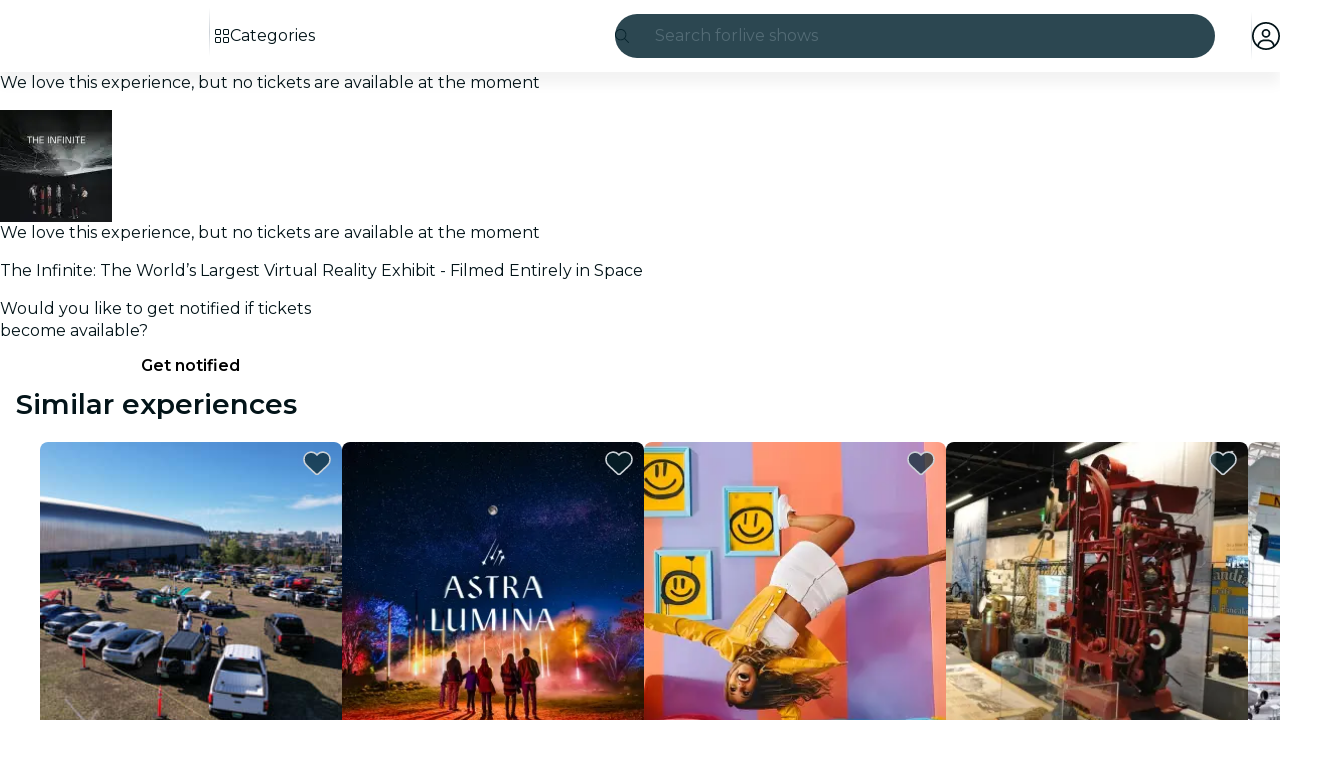

--- FILE ---
content_type: text/javascript
request_url: https://feverup.com/_astro/get-language.DodV7bCw.js
body_size: -63
content:
import{L as t}from"./languages.ceS82ESY.js";function e(n){return t.find(r=>r.id===n)||null}export{e as g};


--- FILE ---
content_type: text/javascript
request_url: https://feverup.com/_astro/each.BJ66Hkyw.js
body_size: 1360
content:
import{a3 as Q,k as W,a4 as P,x as S,o as C,a5 as Z,q as $,g as O,d as j,v as ee,w as q,y as b,C as N,a6 as ae,z as U,A as X,B as re,a7 as D,a8 as F,a9 as ne,aa as B,ab as M,ac as V,ad as y,m as fe,P as Y,a1 as ie,ae as le,af as se,ag as ue,ah as te,ai as ve,aj as de,ak as _e}from"./context.CZERFNfv.js";function pe(l,e){return e}function oe(l,e,a,u){for(var v=[],_=e.length,t=0;t<_;t++)se(e[t].e,v,!0);var o=_>0&&v.length===0&&a!==null;if(o){var A=a.parentNode;ue(A),A.append(a),u.clear(),m(l,e[0].prev,e[_-1].next)}te(v,()=>{for(var h=0;h<_;h++){var d=e[h];o||(u.delete(d.k),m(l,d.prev,d.next)),ve(d.e,!o)}})}function Ae(l,e,a,u,v,_=null){var t=l,o={flags:e,items:new Map,first:null},A=(e&P)!==0;if(A){var h=l;t=C?S(Z(h)):h.appendChild(Q())}C&&$();var d=null,w=!1,f=j(()=>{var s=a();return ie(s)?s:s==null?[]:F(s)});W(()=>{var s=O(f),r=s.length;if(w&&r===0)return;w=r===0;let x=!1;if(C){var E=t.data===ee;E!==(r===0)&&(t=q(),S(t),b(!1),x=!0)}if(C){for(var p=null,T,c=0;c<r;c++){if(N.nodeType===8&&N.data===ae){t=N,x=!0,b(!1);break}var n=s[c],i=u(n,c);T=G(N,o,p,null,n,i,c,v,e,a),o.items.set(i,T),p=T}r>0&&S(q())}C||ce(s,o,t,v,e,u,a),_!==null&&(r===0?d?U(d):d=X(()=>_(t)):d!==null&&re(d,()=>{d=null})),x&&b(!0),O(f)}),C&&(t=N)}function ce(l,e,a,u,v,_,t){var o=(v&le)!==0,A=(v&(M|y))!==0,h=l.length,d=e.items,w=e.first,f=w,s,r=null,x,E=[],p=[],T,c,n,i;if(o)for(i=0;i<h;i+=1)T=l[i],c=_(T,i),n=d.get(c),n!==void 0&&(n.a?.measure(),(x??=new Set).add(n));for(i=0;i<h;i+=1){if(T=l[i],c=_(T,i),n=d.get(c),n===void 0){var J=f?f.e.nodes_start:a;r=G(J,e,r,r===null?e.first:r.next,T,c,i,u,v,t),d.set(c,r),E=[],p=[],f=r.next;continue}if(A&&he(n,T,i,v),(n.e.f&D)!==0&&(U(n.e),o&&(n.a?.unfix(),(x??=new Set).delete(n))),n!==f){if(s!==void 0&&s.has(n)){if(E.length<p.length){var k=p[0],I;r=k.prev;var L=E[0],H=E[E.length-1];for(I=0;I<E.length;I+=1)z(E[I],k,a);for(I=0;I<p.length;I+=1)s.delete(p[I]);m(e,L.prev,H.next),m(e,r,L),m(e,H,k),f=k,r=H,i-=1,E=[],p=[]}else s.delete(n),z(n,f,a),m(e,n.prev,n.next),m(e,n,r===null?e.first:r.next),m(e,r,n),r=n;continue}for(E=[],p=[];f!==null&&f.k!==c;)(f.e.f&D)===0&&(s??=new Set).add(f),p.push(f),f=f.next;if(f===null)continue;n=f}E.push(n),r=n,f=n.next}if(f!==null||s!==void 0){for(var g=s===void 0?[]:F(s);f!==null;)(f.e.f&D)===0&&g.push(f),f=f.next;var R=g.length;if(R>0){var K=(v&P)!==0&&h===0?a:null;if(o){for(i=0;i<R;i+=1)g[i].a?.measure();for(i=0;i<R;i+=1)g[i].a?.fix()}oe(e,g,K,d)}}o&&ne(()=>{if(x!==void 0)for(n of x)n.a?.apply()}),B.first=e.first&&e.first.e,B.last=r&&r.e}function he(l,e,a,u){(u&M)!==0&&V(l.v,e),(u&y)!==0?V(l.i,a):l.i=a}function G(l,e,a,u,v,_,t,o,A,h){var d=(A&M)!==0,w=(A&de)===0,f=d?w?fe(v):Y(v):v,s=(A&y)===0?t:Y(t),r={i:s,v:f,k:_,a:null,e:null,prev:a,next:u};try{return r.e=X(()=>o(l,f,s,h),C),r.e.prev=a&&a.e,r.e.next=u&&u.e,a===null?e.first=r:(a.next=r,a.e.next=r.e),u!==null&&(u.prev=r,u.e.prev=r.e),r}finally{}}function z(l,e,a){for(var u=l.next?l.next.e.nodes_start:a,v=e?e.e.nodes_start:a,_=l.e.nodes_start;_!==u;){var t=_e(_);v.before(_),_=t}}function m(l,e,a){e===null?l.first=a:(e.next=a,e.e.next=a&&a.e),a!==null&&(a.prev=e,a.e.prev=e&&e.e)}export{Ae as e,pe as i};
